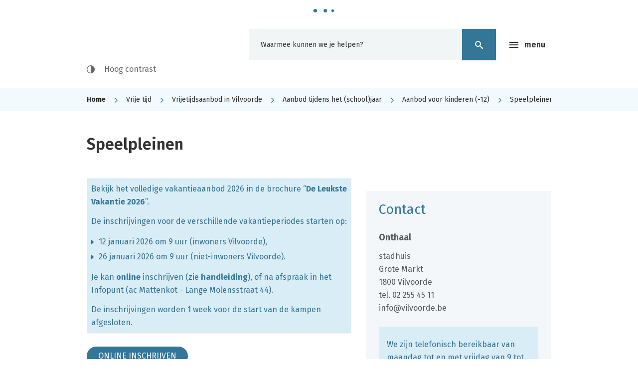

--- FILE ---
content_type: text/html; charset=utf-8
request_url: https://www.vilvoorde.be/speelpleinen
body_size: 8138
content:
<!DOCTYPE html><html lang="nl-be" class=""><head><meta http-equiv="Content-Type" content="text/html;charset=utf-8"><meta name="HandheldFriendly" content="True" /><meta name="MobileOptimized" content="320" /><meta name="viewport" content="width=device-width, initial-scale=1.0"><meta name="generator" content="Icordis CMS by LCP nv (https://www.lcp.be)" /><title>Speelpleinen - stad Vilvoorde</title><link id="skin-stylesheet" href="/css/skin-website.css?v=10062025090820" media="screen" rel="stylesheet" type ="text/css" data-css="Contrastskin-website" /><link rel="stylesheet" href="/css/skin-print.css" type="text/css" media="print"><link rel="icon" type="image/x-icon" href="/images/skin/favicon.ico" /><link rel="apple-touch-icon" sizes="180x180" href="/images/skin/apple-touch-icon.png"><link rel="icon" type="image/png" sizes="32x32" href="/images/skin/favicon-32x32.png"><link rel="icon" type="image/png" sizes="16x16" href="/images/skin/favicon-16x16.png"><link rel="manifest" href="/images/skin/manifest.json"><link rel="mask-icon" href="/images/skin/safari-pinned-tab.svg" color="#5bbad5"><meta name="msapplication-TileColor" content="#ffffff"><meta name="msapplication-TileImage" content="/images/skin/mstile-144x144.png"><meta name="theme-color" content="#ffffff"><link type="application/rss+xml" rel="alternate" title="RSS nieuws" href="/Nieuws/rss" /><link type="application/rss+xml" rel="alternate" title="RSS events" href="/Events/rss" /><link rel="canonical" href="https://www.vilvoorde.be/speelpleinen" /><meta content="Sportkamp, kleutersportkamp, omnisportkamp" name="description" /><meta content="Sportkamp, kleutersportkamp, omnisportkamp" property="og:description" /><meta content="Sportkamp, kleutersportkamp, omnisportkamp" name="twitter:description" /><meta property="og:site_name" content="stad Vilvoorde" /><meta property="og:title" content="Speelpleinen" /><meta property="og:url" content="https://www.vilvoorde.be/speelpleinen" /><meta property="og:type" content="website" /><meta name="twitter:card" content="summary" /><meta property="twitter:title" content="Speelpleinen" /><meta content="https://www.vilvoorde.be/imagecache/A46ED64EEE1E5D17241F469553155318/34300.jpg?w=1200&amp;h=630" property="og:image" /><meta content="1200" property="og:image:width" /><meta content="630" property="og:image:height" /><meta content="https://www.vilvoorde.be/imagecache/A46ED64EEE1E5D17241F469553155318/34300.jpg?w=1200&amp;h=630" name="twitter:image" /><meta name="KCC" content="Product"><meta http-equiv="last-modified" content="2026-01-08@05:21:01 TMZ" /><script src=https://prod.widgets.burgerprofiel.vlaanderen.be/api/v1/node_modules/@govflanders/vl-widget-polyfill/dist/index.js></script><script src=https://prod.widgets.burgerprofiel.vlaanderen.be/api/v1/node_modules/@govflanders/vl-widget-client/dist/index.js></script></head><body id="body" class="default portal-0"><script>var burgerprofielUAC =false;var burgerprofielAPIUrl = 'https://prod.widgets.burgerprofiel.vlaanderen.be/api/v1/session/validate';</script><div class=widget-vlw-placeholder id='global-header-placeholder' aria-hidden=true><div class=lds-ellipsis><div></div><div></div><div></div><div></div></div> </div><script>var sessionding=null;var wasAuthorized=false;var loggedOutLocal=false;vl.widget.client.bootstrap('https://prod.widgets.burgerprofiel.vlaanderen.be/api/v1/widget/979a52a0-60f6-4266-825f-bd158ca1b14f').then(function(widget) {var placeholder = document.getElementById('global-header-placeholder');widget.setMountElement(placeholder);widget.mount().catch(console.error.bind(console))return widget;}).then(function (widget){vl.widget.client.capture((widget) => { window.widget = widget});widget.getExtension('citizen_profile').then((citizen_profile) => {var state = citizen_profile.getSession().getState();$('#profiellogout').on('click',function(e){var state2=citizen_profile.getSession().getState();if(state2=='authenticated'){e.preventDefault();citizen_profile.getSession().logout();loggedOutLocal=true;}});citizen_profile.addEventListener('session.update', (event) => {var state2=citizen_profile.getSession().getState(); // of event.getSource().getState();if(state2=='authenticated'){wasAuthorized=true;//$('#my-profile-link').removeClass('hidden');//$('#my-profile-link').show();}else if(state2=='unauthenticated'){if(loggedOutLocal){loggedOutLocal=false;window.location='/logout?returnurl=/'; }//$('#my-profile-link').addClass('hidden');//$('#my-profile-link').hide();}});})}).catch(console.error.bind(console)); </script><div id="outer-wrap"><div id="inner-wrap"><div id="skip-content" class="skip"><a href="#content-main" class="skip-navigation" data-scrollto="skip"><span>Naar content</span></a></div><header id="toppage" class="header "><div class="header-main"><div class="container"><div class="header-brand"><a href="/" class="brand" data-tooltip="Terug naar startpagina"><span class="brand-txt">stad Vilvoorde</span><img src="/images/skin/logo.svg" alt="" class="logo-img"></a></div> <div class="header-right"><button data-toggle="offcanvas" data-dismiss="modal" class="navbar-toggle btn-menu" type="button" aria-expanded="false"><span class="toggle-icon" aria-hidden="true"></span><span class="toggle-txt">Menu</span></button> <div class="header-search"><div id="search" class="search-top" role="search"><form action="/zoeken" method="GET" name="searchForm" id="searchForm" class="search-form"><div class="input-group"><label for="txtkeyword"><span class="sr-only">Waarmee kunnen we je helpen?</span></label><input type="text" name="q" class="form-control txt" id="txtkeyword" data-tooltip="Waarmee kunnen we je helpen?" autocomplete="off" placeholder="Waarmee kunnen we je helpen?" data-placeholder="Waarmee kunnen we je helpen?" data-placeholder-mobile="Zoeken" /><span class="input-group-btn"><input type="submit" value="Zoek" class="btn-search" id="btnSearch" title="Zoeken" /></span><div id="bar-loading"><ul class="loading-element"><li class="loading-element1 loading-child"></li><li class="loading-element2 loading-child"></li><li class="loading-element3 loading-child"></li><li class="loading-element4 loading-child"></li><li class="loading-element5 loading-child"></li><li class="loading-element6 loading-child"></li><li class="loading-element7 loading-child"></li><li class="loading-element8 loading-child"></li><li class="loading-element9 loading-child"></li><li class="loading-element10 loading-child"></li><li class="loading-element11 loading-child"></li><li class="loading-element12 loading-child"></li></ul></div></div></form><div id="suggestionsearch"><ul class="list-suggestionsearch"></ul></div></div></div> <button id="btn-toggle-contrast" class="icon-contrast " data-inactive="Hoog contrast" data-active="Hoog contrast uit" data-tooltip="Hoog contrast"><span>Hoog contrast</span></button></div></div> </div> <div class="header-nav" aria-label="Main menu" role="navigation"><div class="header-nav-overlay" data-toggle="offcanvas" data-dismiss="modal"></div><nav class="navbar-default has-hamburger"><div class="navbar-container"><div class="header-meta"><div class="container"><div class="menu-header"><span class="title"><span>Menu</span></span><button data-toggle="offcanvas" data-dismiss="modal" class="navbar-toggle btn-menu-header" type="button" aria-expanded="false"><span class="toggle-icon" aria-hidden="true"></span><span class="toggle-txt">Menu</span></button></div><ul class="nav-meta"><li class="item"><a href="/producten" ><span>A-Z</span></a></li><li class="item"><a href="/contact" ><span>Contact &amp; openingsuren</span></a></li><li class="item"><a href="/diensten" ><span>Diensten</span></a></li></ul></div></div><div class="menu-wrapper top is-desktop"><div class="menu-container"><ul class="nav-main" id="nav"><li class="nav1" data-mh="mainnavheight"><a href="/visitvilvoorde" ><span class="title h3">Visit Vilvoorde</span><p>Stad vol vibes, ontdek, plan je bezoek, inspiratie &amp; verhalen, ...</p></a></li><li class="nav2" data-mh="mainnavheight"><a href="/over-vilvoorde" ><span class="title h3">Over Vilvoorde</span><p>Bestuur en beleid, reglementen en bekendmakingen, geschiedenis, ...</p></a></li><li class="nav3" data-mh="mainnavheight"><a href="/levensweg" ><span class="title h3">Levensweg</span><p>Adreswijziging, identiteitsbewijzen, geboorte, huwelijk, overlijden,…</p></a></li><li class="nav4" data-mh="mainnavheight"><a href="/zorg-en-welzijn" ><span class="title h3">Zorg en welzijn</span><p>Sociaal Huis, Huis van het Kind, zorg, leefloon, schuldhulpverlening, ...</p></a></li><li class="nav5" data-mh="mainnavheight"><a href="/kinderopvang-en-onderwijs" ><span class="title h3">Kinderopvang en onderwijs</span><p>Kinderdagverblijven, scholen, volwassenonderwijs, ...</p></a></li><li class="nav6" data-mh="mainnavheight"><a href="/bouwen-wonen-en-ruimte" ><span class="title h3">Bouwen, wonen en ruimte</span><p>Premies, omgevingsvergunning, sociale woningen, Ons Vilvoorde Morgen, stadsontwikkeling, RUP&#39;s ...</p></a></li><li class="nav7" data-mh="mainnavheight"><a href="/mobiliteit-en-wegenwerken" ><span class="title h3">Mobiliteit en wegenwerken</span><p>Parkeren, openbaar vervoer, parkeerverbod, signalisatievergunningen, projecten openbaar domein, ...</p></a></li><li class="nav8" data-mh="mainnavheight"><a href="/milieu-en-duurzaamheid" ><span class="title h3">Milieu en duurzaamheid</span><p>Recyclagepark, ophaalkalender, afval, premies, ongedierte, ...</p></a></li><li class="nav9" data-mh="mainnavheight"><a href="/werken-en-ondernemen" ><span class="title h3">Werken en ondernemen</span><p>Vacatures, markten, taxi’s, bedrijven en handelaars, horeca, ...</p></a></li><li class="nav10" data-mh="mainnavheight"><a href="/veiligheid-en-preventie" ><span class="title h3">Veiligheid en preventie</span><p>Brandweer, politie, brand- en evacuatieoefeningen, GAS, …</p></a></li><li class="nav11" data-mh="mainnavheight"><a href="/vrije-tijd" ><span class="title h3">Vrije tijd</span><p>Vrijetijdsaanbod, infrastructuur huren, visit Vilvoorde, evenementenloket, verenigingen, …</p></a></li><li class="nav12" data-mh="mainnavheight"><a href="/gelijke-kansen" ><span class="title h3">Gelijke kansen</span><p>Taalbeleid, Nederlands oefenen, speeltater, ...</p></a></li></ul> </div></div></div></nav></div> </header><main id="wrapper" class="page-container-wrapper"><div class="breadcrumb-wrapper sr_skip"><div class="container fade-navs"><a href="#" data-scroll="breadcrumbscrollleft" class="btn-scroll next" ><span class="sr_skip">scroll naar links</span></a><a href="#" data-scroll="breadcrumbscrollright" class="btn-scroll prev"><span class="sr_skip">scroll naar rechts</span></a><ol class="breadcrumb sr_skip" itemscope itemtype="http://schema.org/BreadcrumbList"><li class="breadcrumb-home" itemprop="itemListElement" itemscope itemtype="http://schema.org/ListItem" ><a itemprop="item" href="/home"><span itemprop="name">Home</span><meta itemprop="position" content="1" /></a></li><li class="breadcrumb-item" itemprop="itemListElement" itemscope itemtype="http://schema.org/ListItem"><a href="https://www.vilvoorde.be/vrije-tijd" itemprop="item"><span itemprop="name" class="aCrumb">Vrije tijd</span><meta itemprop="position" content="2" /></a></li><li class="breadcrumb-item" itemprop="itemListElement" itemscope itemtype="http://schema.org/ListItem"><a href="https://www.vilvoorde.be/vrijetijdsaanbod" itemprop="item"><span itemprop="name" class="aCrumb">Vrijetijdsaanbod in Vilvoorde</span><meta itemprop="position" content="3" /></a></li><li class="breadcrumb-item" itemprop="itemListElement" itemscope itemtype="http://schema.org/ListItem"><a href="https://www.vilvoorde.be/aanbod-tijdens-het-schooljaar" itemprop="item"><span itemprop="name" class="aCrumb">Aanbod tijdens het (school)jaar</span><meta itemprop="position" content="4" /></a></li><li class="breadcrumb-item" itemprop="itemListElement" itemscope itemtype="http://schema.org/ListItem"><a href="https://www.vilvoorde.be/aanbod-voor-kinderen--12" itemprop="item"><span itemprop="name" class="aCrumb">Aanbod voor kinderen (-12)</span><meta itemprop="position" content="5" /></a></li><li class="breadcrumb-item active" ><span class="aCrumb">Speelpleinen</span></li></ol></div></div><div id="content-main" class="page-inner"><div class="visible-print sr_skip"><img alt="" src="/images/skin/logo-print.jpg"></div><div class="heading-wrapper"><div class="container"><h1 class="page-heading" id="kcc-title"><span>Speelpleinen</span></h1></div></div><div class="container"><section class="products-detail"><div class="container-wrapper"><div class="page-container page-column" data-show-or-hide-column="1"><div class="page-content"><div id="kcc-content"><div class="info"><div class="product-attachments-links"></div><div class="local-description"><table style="height: 100%; width: 100%;" border="0" width="100%" cellspacing="0" cellpadding="0"><tbody><tr style="height: 0px;"><td style="border-width: 1px; border-style: solid; height: 0px; width: 100%;" align="left" bgcolor="#d9edf7"><p><span style="color: #31708f;">Bekijk het volledige vakantieaanbod 2026 in de brochure &#147;<strong><a href="https://www.vilvoorde.be/file_uploads/34047.pdf?sc=45658B5916DF11277C2ECA2B9AA66EF6" target="_blank" rel="noopener">De Leukste Vakantie 2026</a></strong>&#148;.</span></p><p><span style="color: #31708f;">De inschrijvingen voor de verschillende vakantieperiodes starten op:</span></p><ul><li><span style="color: #31708f;">12 januari 2026 om 9 uur (inwoners Vilvoorde),</span></li><li><span style="color: #31708f;">26 januari 2026 om 9 uur (niet-inwoners Vilvoorde).</span></li></ul><p><span style="color: #31708f;">Je kan </span><span style="color: #31708f;"><strong><a href="https://reservaties.vilvoorde.be/" target="_blank" rel="noopener">online</a></strong> inschrijven (zie <strong><a href="https://www.vilvoorde.be/file_uploads/24602.pdf?sc=A1CBB2EDBDF8D3244EE27FE0B48BB875" target="_blank" rel="noopener">handleiding</a></strong>), of </span><span style="color: #31708f;">na afspraak in het Infopunt (ac Mattenkot - Lange Molensstraat 44).<br /></span></p><p><span style="color: #31708f;">De inschrijvingen worden 1 week voor de start van de kampen afgesloten.</span></p></td></tr></tbody></table><p style="text-align: left;"><a class="btn-cta eloket-btn" href="https://reservaties.vilvoorde.be/" target="_blank" rel="noopener">ONLINE INSCHRIJVEN</a><br /><br />Tijdens de schoolvakanties (behalve de kerstvakantie) kan je kind voor de leukste vakantiebeleving terecht op onze speelpleinen.</p><p>Bekijk het volledige vakantieaanbod in de folder '<a href="https://www.vilvoorde.be/file_uploads/34047.pdf?sc=45658B5916DF11277C2ECA2B9AA66EF6" target="_blank" rel="noopener">De Leukste Vakantie 2026</a>'.</p><h2>Wie</h2><ul><li>Voor kinderen van 6 tot 12 jaar</li></ul><h2>Waar</h2><ul><li>Speeplein Drie Fonteinen: Ruiterijcomplex (park Drie Fonteinen), Beneluxlaan 31</li><li>Speelplein Houtem: stedelijke basisschool De Groene Planeet, Trekelsstraat (Karel) 36 (enkel tijdens de zomervakantie)</li></ul><h2>Wanneer kan je kind op het speelplein terecht</h2><p>De speelpleinwerking vindt plaats in de krokus-, paas, zomer- en herfstvakantie.</p><p>Het speelplein is open van 7.30 uur tot 18 uur:</p><ul><li>7.30 - 9 uur: vooropvang.</li><li>9 uur: de poort sluit! Wie te laat is, kan niet meer binnen. Kom dus zeker op tijd.</li><li>9 - 16 uur: activiteiten.</li><li>16 uur: de poort gaat open! Vanaf nu kunnen kinderen afgehaald worden.</li><li>16 - 18 uur: na-opvang.</li></ul><h2>Tarief</h2><p>Per dag betaal je de volgende tarieven:</p><ul><li>inwoner Vilvoorde: 12 euro/dag</li><li>inwoner Vilvoorde met 2de kindkorting: 9,60 euro/dag</li><li>inwoner Vilvoorde met UiTPAS korting (-80%): 2,40 euro/dag</li><li>niet-inwoner Vilvoorde: 18 euro/dag</li><li>niet-inwoner Vilvoorde met UiTPAS korting (-80%): 3,60 euro/dag</li></ul><h2>Voorwaarden</h2><p>Om alle aanwezige kinderen aangename speelpleindagen te kunnen garanderen, gelden de volgende voorwaarden:</p><ul><li>het kind is al naar school geweest (kleuterklas of lagere school);</li><li>het kind is zindelijk en draagt geen pampers;</li><li>de voertaal op het speelplein is Nederlands;</li><li>vooraf inschrijven is verplicht.</li></ul><p>Wil je graag alle voorwaarden nalezen? Je vindt ze in <a href="https://www.vilvoorde.be/file/download/1843/6638A8ED759EC2A3C264D64E45C5D13E" target="_blank" rel="noopener">het huishoudelijk reglement</a> van de vakantiewerking.</p><h2>Inschrijven</h2><p>De inschrijvingen voor de verschillende vakantieperiodes starten op:</p><ul><li>12 januari 2026 om 9 uur (inwoners Vilvoorde),</li><li>26 januari 2026 om 9 uur (niet-inwoners Vilvoorde).</li></ul><p>Je kan <strong><a href="https://reservaties.vilvoorde.be/" target="_blank" rel="noopener">online</a></strong> inschrijven (zie <strong><a href="https://www.vilvoorde.be/file_uploads/24602.pdf?sc=A1CBB2EDBDF8D3244EE27FE0B48BB875" target="_blank" rel="noopener">handleiding</a></strong>), of na afspraak in het Infopunt (ac Mattenkot - Lange Molensstraat 44).</p><p>De inschrijvingen worden 1 week voor de start van de kampen afgesloten.</p><h2><strong>Annulatie</strong></h2><h3><strong>Zonder doktersattest</strong></h3><ul><li>Meer dan 8 weken op voorhand: 75% terugbetaald.</li><li>Tussen 8 en 4 weken op voorhand: 50% terugbetaald.</li><li>Minder dan 4 weken voor de activiteit: 0% terugbetaald.</li></ul><h3><strong>Met doktersattest</strong></h3><ul><li>U krijgt 90% van de deelnameprijs terugbetaald. Bij ongeval/ziekte tijdens de activiteit worden enkel de eventuele resterende dagen terugbetaald. Het doktersattest, daterend uit de afwezigheidsperiode, kan tot uiterlijk 2 weken na de eerste ziektedag worden binnengebracht.</li></ul><h2 style="text-align: left;">Monitor worden</h2><p style="text-align: left;">Vind jij het super om kinderen en/of tieners een fijne vakantie te geven? Dan zoeken we jou om als monitor te komen werken voor stad Vilvoorde. Je zal met veel enthousiasme toffe activiteiten mogen voorbereiden en begeleiden! <strong><a href="https://www.vilvoorde.be/monitoren">Meer info.</a><br /></strong></p></div></div><div class="container-wrapper" data-check-empty="true"><div class="box-downloads"><h2 class="box-title"><span>Bijlagen</span></h2><div class="box-block"><ul class="list-file"><li class="file pdf"><a href="/file/download/34047/BBFA6D60C6B1AC47904E3A508B7B5C39" target="_blank" class="item"><span class="description">De Leukste Vakantie - brochure 2026</span> <span class="filesize">[20,4Mb]</span> <span class="extention">(pdf)</span></a></li><li class="file pdf"><a href="/file/download/34200/2D8D7C58FB099C320C43CA054DEB30D2" target="_blank" class="item"><span class="description">Vaststellen van het retributiereglement inzake vrijetijdsaanbod. (raad van bestuur: 15 december 2025 - publicatiedatum: 24 december 2025)</span> <span class="filesize">[487,2Kb]</span> <span class="extention">(pdf)</span></a></li><li class="file pdf"><a href="/file/download/27153/8598CB8F7B7C63A7A13429F5AD993975" target="_blank" class="item"><span class="description">Vaststellen van het retributiereglement inzake vrijetijdsaanbod. Eerste aanpassing. (gemeenteraadszitting: 24 juni 2024 - publicatiedatum: 26 juni 2024)</span> <span class="filesize">[265,6Kb]</span> <span class="extention">(pdf)</span></a></li>	</ul></div></div></div></div></div> <div class="side-bar"><div class="one-media media-box"><a href="/imageresizer/27975DECEB0BD69100B20427337CC92B/34300.jpg?h=800" target="_blank" data-copyright="" data-popup="lcpbox" class="media-link"><span class="photo"><img alt="" class="thumb-photo" src="/imageresizer/5744E16DEF47B03A1B7C9DE748597724/34300.jpg?width=544&amp;mode=crop&amp;scale=both" /></span></a></div><div class="box box-contact box box-contact"><h2 class="box-title"><span>Contact</span></h2><div class="box-block box-contact-block" ><div class="box-contact-block-row"><div class="contact-content"><div class="contact-info-container"><h3 class="box-subtitle"><span>Onthaal</span></h3><dl class="contact-info"><dt class="lbl-gebouw"><span>Gebouw</span></dt><dd class="txt-gebouw"><span>stadhuis</span></dd><dt class="lbl-address"><span>Adres</span></dt><dd class="txt-address"><span class="txt-streetnr ">Grote Markt </span><span class="txt-postal"><span class="sr-only">,&nbsp;</span>1800</span><span class="txt-city">Vilvoorde</span></dd><dt class="lbl-phone"><span>tel.</span></dt><dd class="txt-phone"><span data-label="tel."><a class="phone" href="tel:022554511">02 255 45 11</a></span></dd><dt class="lbl-mail"><span>E-mail</span></dt><dd class="txt-mail"><span data-label="E-mail"><a class="mail" href="mailto:%69%6e%66%6f%40%76%69%6c%76%6f%6f%72%64%65%2e%62%65">&#105;&#110;&#102;&#111;&#064;&#118;&#105;&#108;&#118;&#111;&#111;&#114;&#100;&#101;&#046;&#098;&#101;</a></span></dd></dl></div><div class="info contact-info-extra"><p class="alert-info">We zijn telefonisch bereikbaar van maandag tot en met vrijdag van 9 tot 12 uur. Bijkomstig op dinsdag van 13.30 tot 19.30 uur en op maandag, woensdag en donderdag van 13.30 tot 16 uur.</p></div><div class="contact-hours-container"><h2 class="box-title"><span></span></h2><div class="hours-info"></div><a class="btn-primary btn-more-hours" href="/contact-onthaal">Sluitingsdagen</a></div></div></div></div><script type="application/ld+json">{"@context": "http://schema.org","@type": "PostalAddress","addressLocality": "Vilvoorde","postalCode": "1800","streetAddress": "Grote Markt "}</script></div><div class="box box-links"><h2 class="box-title"><span>Relevante websites</span></h2><div class="box-block"><ul class="list"><li><a class="external" href="https://www.goegespeeld.be/wat-goe-spelen-0" target="_blank">Goe Gespeeld!</a></li><li><a class="external" href="https://www.youtube.com/watch?v=p3Q5sdw1Rpo" target="_blank">Speelplein, iets voor jou! Je béleeft er vakantie.</a></li><li><a class="external" href="https://www.speelplein.net/%20" target="_blank">Vlaamse dienst speelpleinwerking</a></li></ul></div></div></div> </div> </div> </section> </div></div></main> <footer id="footer" class="footer"><div class="container"><div class="footer-inner"><div class="sub-footer-col sub-footer-left"><div class="contact-footer-container"><span class="title"><span>&copy; 2026 stad Vilvoorde</span></span><dl class="contact-info contact-info-footer"><dt class="lbl-address"><span>Adres</span></dt><dd class="txt-address"><span class="txt-streetnr">&nbsp;,&nbsp;</span></dd></dl></div><ul class="list"><li class="footer-list-item"><a href="/producten/detail/662/privacy" ><span>Privacy</span></a></li><li class="footer-list-item"><a href="/producten/detail/258/proclaimer" ><span>Proclaimer</span></a></li><li class="footer-list-item"><a href="/cookies" ><span>Cookies</span></a></li><li class="footer-list-item"><a href="/toegankelijkheidsverklaring" ><span>Toegankelijkheidsverklaring</span></a></li></ul></div><div class="sub-footer-col sub-footer-right"><a title="e-gov en internet services door LCP" target="_blank" href="http://www.lcp.be/" class="lcplink"><span>lcp.nv 2026 &copy; </span></a></div></div></div> </footer> <div class="toppos sr_skip"><div id="totop"><a href="#toppage" data-tooltip="Naar top" data-scrollto="totop" class="btn-totop"><span>Naar top</span></a></div></div></div></div><script src="/bundles/website?v=D1HvBe0ZJwU52ioosxoJvCLzmSBADQwbGogCesqIsfc1"></script></body></html>